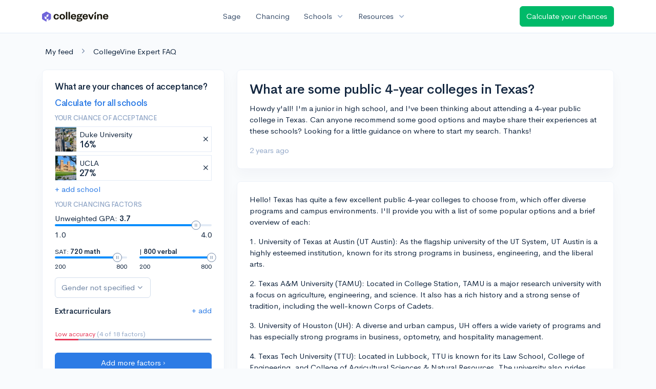

--- FILE ---
content_type: text/html; charset=utf-8
request_url: https://www.collegevine.com/faq/62623/what-are-some-public-4-year-colleges-in-texas
body_size: 10626
content:
<!DOCTYPE html>
<html class='h-100' lang='en'>
<head>


<meta content='text/html; charset=UTF-8' http-equiv='Content-Type'>
<meta content='width=device-width, initial-scale=1' name='viewport'>
<meta content='CollegeVine' name='apple-mobile-web-app-title'>
<link href='https://d28hdetl1q8yl2.cloudfront.net/img/favicon-32x32.png' rel='icon' sizes='32x32'>
<link href='https://d28hdetl1q8yl2.cloudfront.net/img/favicon-16x16.png' rel='icon' sizes='16x16'>
<link href='https://d28hdetl1q8yl2.cloudfront.net/img/favicon-64x64.png' rel='icon' sizes='64x64'>
<link href='https://d28hdetl1q8yl2.cloudfront.net/img/favicon-128x128.png' rel='icon' sizes='128x128'>
<link href='https://d28hdetl1q8yl2.cloudfront.net/img/favicon-180x180.png' rel='icon' sizes='180x180'>
<link href='https://d28hdetl1q8yl2.cloudfront.net/img/apple-touch-icon-120x120.png' rel='apple-touch-icon' sizes='120x120'>
<link href='https://d28hdetl1q8yl2.cloudfront.net/img/apple-touch-icon-152x152.png' rel='apple-touch-icon' sizes='152x152'>
<link href='https://d28hdetl1q8yl2.cloudfront.net/img/apple-touch-icon-167x167.png' rel='apple-touch-icon' sizes='167x167'>
<link href='https://d28hdetl1q8yl2.cloudfront.net/img/apple-touch-icon-180x180.png' rel='apple-touch-icon' sizes='180x180'>
<link href='https://d28hdetl1q8yl2.cloudfront.net/img/apple-touch-icon-512x512.png' rel='apple-touch-icon' sizes='512x512'>

<title>What are some public 4-year colleges in Texas? | CollegeVine</title>
<meta property="og:title" content="What are some public 4-year colleges in Texas?">
<meta property="og:url" content="https://www.collegevine.com/faq/62623/what-are-some-public-4-year-colleges-in-texas">
<meta property="og:site_name" content="CollegeVine">
<meta name="twitter:title" content="What are some public 4-year colleges in Texas?">
<meta name="twitter:card" content="summary_large_image">
<meta name="twitter:site" content="@collegevine">
<meta name="twitter:domain" content="https://www.collegevine.com">
<link href='https://www.collegevine.com/faq/62623/what-are-some-public-4-year-colleges-in-texas' rel='canonical'>
<meta name="csrf-param" content="authenticity_token" />
<meta name="csrf-token" content="iw-WYluZH0cGVoyjqb3af_rA8iP_Knbd6Y7rLUFNnevvXt8jzOSKSgKB8Y2blhwZuUeqI-FGAsRqNXyr4AWMiw" />

<script>
  ;(function () {
    function hasBrowserRequiredFeatures() {
      try {
        // template literals
        eval("`test`")
  
        // classes
        eval("class Foo {}")
  
        // arrow functions
        eval("const increment = x => x + 1")
      } catch (error) {
        return false
      }
  
      // performance API
      if (
        typeof performance === "undefined" ||
        typeof performance.clearMeasures !== "function"
      ) {
        return false
      }
  
      return true
    }
  
    // Set flag for unsupported browsers to be later reported to Heap since
    // it hasn’t been loaded at this point:
    const isSupportedBrowser = hasBrowserRequiredFeatures()
    window.CV = window.CV || {}
    window.CV.hasUnsupportedBrowser = !isSupportedBrowser
    window.CV.sentryAttributionKey = null
  
    window.sentryOnLoad = () => {
      if (!isSupportedBrowser) {
        if (
          typeof console !== "undefined" &&
          typeof console.warn === "function"
        ) {
          console.warn(
            "Error reporting disabled. This browser is not officially supported."
          )
        }
        return
      }
  
      Sentry.init({
        release: "app-frontend@4c4fd5789c0c1870133d4950dc1daa4408742e98",
        // Only track errors from JavaScript we serve
        allowUrls: [/collegevine\.com/, /d28hdetl1q8yl2\.cloudfront\.net/],
        beforeSend: (event, hint) => {
          const exception = hint.originalException
  
          // If the __sentryFingerprint field of the underlying exception is
          // defined, use it as the fingerprint for the Sentry issue.
          if (exception && exception.__sentryFingerprint) {
            event.fingerprint = [exception.__sentryFingerprint]
          }
  
          return event
        },
      })
  
      if (CV.sentryAttributionKey) {
        Sentry.setContext("attribution", { key: CV.sentryAttributionKey })
        Sentry.setTag("attribution", CV.sentryAttributionKey)
      }
    }
  })()
</script>
<script crossorigin='anonymous' src='https://js.sentry-cdn.com/4d42713cd70d4bb0973933789bbaede8.min.js'></script>


<!-- Google Consent Mode -->
<script>
  window.dataLayer = window.dataLayer || [];
  function gtag(){dataLayer.push(arguments);}
  gtag("consent", "default", {
    ad_storage: "denied",
    analytics_storage: "denied",
    ad_user_data: "denied",
    ad_personalization: "denied",
    wait_for_update: 500
  });
  gtag("set", "ads_data_redaction", true);
</script>
<!-- Osano -->
<script src='https://cmp.osano.com/Azyzp2TvnpgtM3kbz/02dc74f6-748a-4d06-aae6-1dda988cd583/osano.js'></script>

<!-- Google tag (gtag.js) -->
<script async src='https://www.googletagmanager.com/gtag/js?id=G-KT9ZYXLWZ5'></script>
<script>
  window.dataLayer = window.dataLayer || [];
  function gtag(){dataLayer.push(arguments);}
  gtag('js', new Date());
  
  gtag('config', 'G-KT9ZYXLWZ5');
</script>

<script>
  performance.mark('css:start')
  performance.mark('css:lib:start')
</script>
<link rel="preload stylesheet" href="https://d28hdetl1q8yl2.cloudfront.net/assets/select2/select2.min-15d6ad4dfdb43d0affad683e70029f97a8f8fc8637a28845009ee0542dccdf81.css" as="style" />
<link rel="preload stylesheet" href="https://d28hdetl1q8yl2.cloudfront.net/theme/fonts/feather/feather.min.css" as="style" />
<link rel="preload stylesheet" href="https://d28hdetl1q8yl2.cloudfront.net/theme/css/theme.min.css" as="style" />
<link rel="stylesheet" href="https://cdn.jsdelivr.net/npm/katex@0.16.9/dist/katex.min.css" />
<link rel="preload stylesheet" href="https://d28hdetl1q8yl2.cloudfront.net/assets/app-2fd5a5547831257f8f2cc284019cff51d6b2ee61d19988ee71560bfda5cc31c1.css" as="style" />
<link as='font' crossorigin='anonymous' href='https://d28hdetl1q8yl2.cloudfront.net/material-symbols.20250124.woff2' rel='preload'>
<style>
  @font-face {
    font-family: 'Material Symbols Outlined';
    font-style: normal;
    font-display: block;
    src: url(https://d28hdetl1q8yl2.cloudfront.net/material-symbols.20250124.woff2);
  }
</style>

<link rel="stylesheet" href="https://d28hdetl1q8yl2.cloudfront.net/assets/react-carousel/style-69dbb724412f5f94c8d029a7fb77e9b4fe56b30269c0da9eed2193be3a996b7f.css" defer="defer" />
<link rel="stylesheet" href="https://d28hdetl1q8yl2.cloudfront.net/assets/react-calendar-ca0e0eff047f2ba727d063d3bf3addde3a4bbad240b151d1394288c38746c5d8.css" defer="defer" />

<script>
  performance.mark('css:lib:end')
</script>
<script>
  performance.mark('css:pageStyles:start')
</script>

<script>
  performance.mark('css:pageStyles:end')
</script>
<script>
  performance.mark('css:end')
</script>
<script>
  ;(function () {
    function hasBrowserRequiredFeatures() {
      try {
        // template literals
        eval("`test`")
  
        // classes
        eval("class Foo {}")
  
        // arrow functions
        eval("const increment = x => x + 1")
      } catch (error) {
        return false
      }
  
      // performance API
      if (
        typeof performance === "undefined" ||
        typeof performance.clearMeasures !== "function"
      ) {
        return false
      }
  
      return true
    }
  
    // Set flag for unsupported browsers to be later reported to Heap since
    // it hasn’t been loaded at this point:
    const isSupportedBrowser = hasBrowserRequiredFeatures()
    window.CV = window.CV || {}
    window.CV.hasUnsupportedBrowser = !isSupportedBrowser
    window.CV.sentryAttributionKey = null
  
    window.sentryOnLoad = () => {
      if (!isSupportedBrowser) {
        if (
          typeof console !== "undefined" &&
          typeof console.warn === "function"
        ) {
          console.warn(
            "Error reporting disabled. This browser is not officially supported."
          )
        }
        return
      }
  
      Sentry.init({
        release: "app-frontend@4c4fd5789c0c1870133d4950dc1daa4408742e98",
        // Only track errors from JavaScript we serve
        allowUrls: [/collegevine\.com/, /d28hdetl1q8yl2\.cloudfront\.net/],
        beforeSend: (event, hint) => {
          const exception = hint.originalException
  
          // If the __sentryFingerprint field of the underlying exception is
          // defined, use it as the fingerprint for the Sentry issue.
          if (exception && exception.__sentryFingerprint) {
            event.fingerprint = [exception.__sentryFingerprint]
          }
  
          return event
        },
      })
  
      if (CV.sentryAttributionKey) {
        Sentry.setContext("attribution", { key: CV.sentryAttributionKey })
        Sentry.setTag("attribution", CV.sentryAttributionKey)
      }
    }
  })()
</script>
<script crossorigin='anonymous' src='https://js.sentry-cdn.com/4d42713cd70d4bb0973933789bbaede8.min.js'></script>


<script>
  window.CV = window.CV || {}
  window.CV.featureFlags = {}
  window.CV.trackedFeatureFlags = {
    "ff_mkt_795_ai_menu_button": true,
    "ff_uaq_487_ivy_notification_conversation": false,
    "ff_uaq_549_new_ivy_onboarding_experience": true,
    "ff_uaq_750_ivy_tutor_copy": "Free help",
    "ff_uaq_752_add_modal_after_ivy_tutor_landing": false,
    "ff_app_13500_cookie_consent_management": "osano",
    "ff_rcr_2453_ask_for_shorelight_phone_number_earlier": false,
    "ff_rcr_2353_enable_shorelight": false,
    "ff_app_13805_mobile_push_notifications_contextual": true,
    "ff_app_18741_ai_tastemaker_request_human_review": 1,
    "ff_app_18969_brag_sheet_student_conversion": "obvious",
    "ff_app_20988_landing_page_student_banner": true
  }
  
  CV.isMobileDevice = false
  CV.mobileApp = {
    manifest: null,
    isStartup: false,
    pushPermissionRequestMode: null,
  }
  
  CV.deviceCategory = "desktop"
  CV.page = {
    type: "app",
    blog: {
      slug: null,
      categories: null,
    }
  }
</script>
<script>
  !function(){var analytics=window.analytics=window.analytics||[];if(!analytics.initialize)if(analytics.invoked)window.console&&console.error&&console.error("Segment snippet included twice.");else{analytics.invoked=!0;analytics.methods=["trackSubmit","trackClick","trackLink","trackForm","pageview","identify","reset","group","track","ready","alias","debug","page","once","off","on","addSourceMiddleware","addIntegrationMiddleware","setAnonymousId","addDestinationMiddleware"];analytics.factory=function(e){return function(){var t=Array.prototype.slice.call(arguments);t.unshift(e);analytics.push(t);return analytics}};for(var e=0;e<analytics.methods.length;e++){var key=analytics.methods[e];analytics[key]=analytics.factory(key)}analytics.load=function(key,e){var t=document.createElement("script");t.type="text/javascript";t.async=!0;t.src="https://cdn.segment.com/analytics.js/v1/" + key + "/analytics.min.js";var n=document.getElementsByTagName("script")[0];n.parentNode.insertBefore(t,n);analytics._loadOptions=e};analytics._writeKey='rWXWySxnrfE3LkUSGnjwjOOc2hsfLtaC';;analytics.SNIPPET_VERSION="4.15.3";
  analytics.load('rWXWySxnrfE3LkUSGnjwjOOc2hsfLtaC');
  }}();
</script>
<script src="https://d28hdetl1q8yl2.cloudfront.net/assets/tracking-fa9713c983199b4698597ef97cb4bc9b49f5a33564ac751a6aa1bc959067ded0.js"></script>
<script>
  if (CV.tracking) {
    CV.tracking.pageView()
  }
</script>
<script>
  if (CV.currentUser) {
    
    if (CV.tracking) {
      CV.tracking.identify(CV.currentUser.cvid)
    }
  }
</script>




</head>
<body>
<a aria-label='Skip to main content' class='skip-to-main-content visuallyhidden focusable' href='#skip-to-main' tabindex='0'>Skip to main content</a>


<nav class='bg-white navbar navbar-light navbar-user navbar-expand-md py-3 px-1 px-md-3 sticky-top'>
<div class='d-flex align-items-center justify-content-between flex-grow-1 px-3 container'>
<div class='d-flex align-items-center'>
<a aria-label='Go to CollegeVine home' href='/'>
<img class="img-fluid" alt="CollegeVine" src="https://d28hdetl1q8yl2.cloudfront.net/img/cv-logo-lilac.svg" />
</a>

</div>
<div class='d-flex align-items-center justify-content-around bg-white'>
<a class='text-gray-800 text-nowrap px-3 mx-1' href='https://www.collegevine.com/sage'>
Sage
</a>
<a class='text-gray-800 text-nowrap px-3 mx-1' href='https://www.collegevine.com/admissions-calculator'>
Chancing
</a>
<div class='dropdown'>
<button class='btn btn-link py-0 px-3 text-gray-800 d-flex align-items-center justify-content-between dropdown-toggle'>
<div class='text-nowrap'>Schools</div>
<div class='material-symbol ms-2 ml-2 large text-muted'>expand_more</div>
</button>
<div class='dropdown-menu z-index-popover'>
<a class='text-gray-800 text-nowrap dropdown-item' href='https://www.collegevine.com/schools/hub/all'>Explore Colleges</a>
<a class='text-gray-800 text-nowrap dropdown-item' href='https://www.collegevine.com/college-lists-and-rankings'>Rankings</a>
</div>
</div>
<div class='dropdown'>
<button class='btn btn-link py-0 px-3 text-gray-800 d-flex align-items-center justify-content-between dropdown-toggle'>
<div class='text-nowrap'>Resources</div>
<div class='material-symbol ms-2 ml-2 large text-muted'>expand_more</div>
</button>
<div class='dropdown-menu z-index-popover'>
<a class='text-gray-800 text-nowrap dropdown-item' href='https://www.collegevine.com/ai/homework-help'>Homework Help</a>
<a class='text-gray-800 text-nowrap dropdown-item' href='https://www.collegevine.com/faq'>Expert FAQ</a>
<a class='text-gray-800 text-nowrap dropdown-item' href='https://www.collegevine.com/guidance'>Blog Articles</a>
<a class='text-gray-800 text-nowrap dropdown-item' href='https://blog.collegevine.com/category/essays/essay-guides-2023-24/'>Essay Guides</a>
<a class='text-gray-800 text-nowrap dropdown-item' href='https://www.collegevine.com/livestreams'>Livestreams</a>
<a class='text-gray-800 text-nowrap dropdown-item' href='https://www.collegevine.com/monthly-scholarships'>Scholarships</a>
<a class='text-gray-800 text-nowrap dropdown-item' href='https://www.collegevine.com/communities/feed'>Community</a>
<a class='text-gray-800 text-nowrap dropdown-item' href='https://www.collegevine.com/essays/review'>Peer essay review</a>
</div>
</div>
</div>

<a class='btn btn-success t--faq-calculate-chances-button text-nowrap' href='https://www.collegevine.com/admissions-calculator'>
Calculate your chances
</a>

</div>
</nav>

<div class='container' id='skip-to-main' tabindex='-1'>
<div class='row'>
<div class='col-12'>


<div id="d772aef0" class=""><script type="application/ld+json">{"@context":"https://schema.org","@type":"QAPage","mainEntity":{"@type":"Question","name":"What are some public 4-year colleges in Texas?","text":"Howdy y'all! I'm a junior in high school, and I've been thinking about attending a 4-year public college in Texas. Can anyone recommend some good options a","url":"https://www.collegevine.com/faq/62623/what-are-some-public-4-year-colleges-in-texas","dateCreated":"2024-06-16T03:56:05","acceptedAnswer":{"@type":"Answer","text":"Hello! Texas has quite a few excellent public 4-year colleges to choose from, which offer diverse programs and campus environments. I'll provide you with a list of some popular options and a brief overview of each:\r\n\r\n1. University of Texas at Austin (UT Austin): As the flagship university of the UT System, UT Austin is a highly esteemed institution, known for its strong programs in business, engineering, and the liberal arts.\r\n\r\n2. Texas A&M University (TAMU): Located in College Station, TAMU is a major research university with a focus on agriculture, engineering, and science. It also has a rich history and a strong sense of tradition, including the well-known Corps of Cadets.\r\n\r\n3. University of Houston (UH): A diverse and urban campus, UH offers a wide variety of programs and has especially strong programs in business, optometry, and hospitality management.\r\n\r\n4. Texas Tech University (TTU): Located in Lubbock, TTU is known for its Law School, College of Engineering, and College of Agricultural Sciences & Natural Resources. The university also prides itself on its vibrant campus life and quality athletic programs.\r\n\r\n5. University of North Texas (UNT): Situated in Denton, UNT is a large public university with a noteworthy College of Music and a growing College of Engineering. Denton is a bustling college town with a great music scene and arts community.\r\n\r\n6. University of Texas at Arlington (UTA): UTA offers a variety of programs, with strengths in engineering, nursing, and social work. Its location in the Dallas-Fort Worth metroplex provides students with numerous opportunities for internships, networking, and cultural experiences.\r\n\r\n7. University of Texas at Dallas (UTD): UTD is a research university with a focus on science, technology, engineering, and mathematics (STEM). Located in Richardson, UTD offers strong programs in computer science, engineering, and business, as well as chess.\r\n\r\n8. Texas State University (TXST): TXST, located in San Marcos, offers a variety of programs, including business administration, education, and communication/journalism. It also has a picturesque campus that sits on the banks of the San Marcos River.\r\n\r\nThese are just a few of the public universities in Texas. You can also consider other options such as the University of Texas at San Antonio (UTSA), University of Texas at El Paso (UTEP), and many others. When researching, consider factors such as location, campus environment, academic programs, and extracurricular opportunities that align with your interests. Additionally, take advantage of college visits, online forums, and connecting with current students or alumni to get a better understanding of each institution. Good luck with your college search!","dateCreated":"2024-06-16T03:56:05"},"answerCount":1}}</script><meta class="" name="description" content="Hello! Texas has quite a few excellent public 4-year colleges to choose from, which offer diverse programs and campus environments. I&#x27;ll provide you with a list of some popular options and a brief overview of each:

1. University of Texas at Austin (UT Austin): As the flagship university of the UT System, UT Austin is a highly esteemed institution, known for its strong programs in business, engineering, and the liberal arts.

2. Texas A&amp;M University (TAMU): Located in College Station, TAMU is a major research university with a focus on agriculture, engineering, and science. It also has a rich history and a strong sense of tradition, including the well-known Corps of Cadets.

3. University of Houston (UH): A diverse and urban campus, UH offers a wide variety of programs and has especially strong programs in business, optometry, and hospitality management.

4. Texas Tech University (TTU): Located in Lubbock, TTU is known for its Law School, College of Engineering, and College of Agricultural Sciences &amp; Natural Resources. The university also prides itself on its vibrant campus life and quality athletic programs.

5. University of North Texas (UNT): Situated in Denton, UNT is a large public university with a noteworthy College of Music and a growing College of Engineering. Denton is a bustling college town with a great music scene and arts community.

6. University of Texas at Arlington (UTA): UTA offers a variety of programs, with strengths in engineering, nursing, and social work. Its location in the Dallas-Fort Worth metroplex provides students with numerous opportunities for internships, networking, and cultural experiences.

7. University of Texas at Dallas (UTD): UTD is a research university with a focus on science, technology, engineering, and mathematics (STEM). Located in Richardson, UTD offers strong programs in computer science, engineering, and business, as well as chess.

8. Texas State University (TXST): TXST, located in San Marcos, offers a variety of programs, including business administration, education, and communication/journalism. It also has a picturesque campus that sits on the banks of the San Marcos River.

These are just a few of the public universities in Texas. You can also consider other options such as the University of Texas at San Antonio (UTSA), University of Texas at El Paso (UTEP), and many others. When researching, consider factors such as location, campus environment, academic programs, and extracurricular opportunities that align with your interests. Additionally, take advantage of college visits, online forums, and connecting with current students or alumni to get a better understanding of each institution. Good luck with your college search!"/><div class="my-4 ml-2" data-reactroot=""><a class="text-body" href="/communities/feed">My feed</a><i class="text-secondary mx-3 fe fe-chevron-right"></i><a class="text-body" href="/faq">CollegeVine Expert FAQ</a></div><div class="row mb-6 pb-2" data-reactroot=""><div class="col-12 col-md-4"><div class="position-sticky" style="top:5rem"><div class="card bg-white"><div class="card-body"><div class="h3">What are your chances of acceptance?</div><div class="mt-1"><a class="t--aigc-lite-chancing-cta-complete-full-profile" href="https://www.collegevine.com/admissions-calculator?utm_source=collegevine.com&amp;utm_campaign=uaq-638-aigc"><h3 class="">Calculate for all schools</h3></a></div><h5 class="text-muted text-uppercase">Your chance of acceptance</h5><div class="w-100 d-flex flex-row justify-content-start border border-1 p-0 mb-2 t--aigc-lite-chancing-cta-schoolview bg-white"><div class="school-image" style="background-image:url();width:48px;height:48px;background-position:center;background-size:200%"></div><div class="school-details w-100 d-flex flex-row justify-content-between align-items-center ml-2"><div class="d-flex flex-column justify-content-start">Duke University<div class="spinner-border spinner-border-sm text-primary small" role="status"><div class="sr-only">Loading…</div></div></div><span class="muted fe fe-x cursor-pointer mr-1"></span></div></div><div class="w-100 d-flex flex-row justify-content-start border border-1 p-0 mb-2 t--aigc-lite-chancing-cta-schoolview bg-white"><div class="school-image" style="background-image:url();width:48px;height:48px;background-position:center;background-size:200%"></div><div class="school-details w-100 d-flex flex-row justify-content-between align-items-center ml-2"><div class="d-flex flex-column justify-content-start"> UCLA<div class="spinner-border spinner-border-sm text-primary small" role="status"><div class="sr-only">Loading…</div></div></div><span class="muted fe fe-x cursor-pointer mr-1"></span></div></div><a class="t--aigc-lite-chancing-cta-add-school " href="#">+ add school</a><h5 class="mt-3 text-muted text-uppercase">Your chancing factors</h5><div class="mt-2 mb-3"><span class="mb-2">Unweighted GPA:</span><span class="gpa"><strong class=""> 3.7</strong></span><div class="t--lite-chancing-cta-left-sidebar-gpa"><div aria-label="GPA slider"><div style="transform:scale(1);cursor:pointer;height:4px;border-radius:8px;background:linear-gradient(to right, #008CFD 0%, #008CFD 90%, #E3EBF6 90%, #E3EBF6 100%)"><svg style="position:absolute;z-index:0;cursor:grab;user-select:none;touch-action:none;-webkit-user-select:none;-moz-user-select:none;-ms-user-select:none" tabindex="0" aria-valuemax="4" aria-valuemin="1" aria-valuenow="3.7" draggable="false" role="slider" xmlns="http://www.w3.org/2000/svg" width="18" height="18" fill="none" viewBox="0 0 18 18"><circle cx="9" cy="9" r="8.5" fill="#FFF" stroke="#6E84A3"></circle><path stroke="#6E84A3" d="M7.5 6L7.5 12"></path><path stroke="#6E84A3" d="M10.5 6L10.5 12"></path></svg></div></div></div><div class="mt-2 d-flex flex-row justify-content-between"><div class="">1.0</div><div class="">4.0</div></div></div><div class="mb-3 d-flex flex-row justify-content-between"><div class="t--aigc-lite-chancing-cta-sat-math small" style="flex-basis:46%">SAT: <strong class="">720 math</strong><div aria-label="SAT math score slider"><div style="transform:scale(1);cursor:pointer;height:4px;border-radius:8px;background:linear-gradient(to right, #008CFD 0%, #008CFD 86.66666666666667%, #E3EBF6 86.66666666666667%, #E3EBF6 100%)"><svg style="position:absolute;z-index:0;cursor:grab;user-select:none;touch-action:none;-webkit-user-select:none;-moz-user-select:none;-ms-user-select:none" tabindex="0" aria-valuemax="800" aria-valuemin="200" aria-valuenow="720" draggable="false" role="slider" xmlns="http://www.w3.org/2000/svg" width="18" height="18" fill="none" viewBox="0 0 18 18"><circle cx="9" cy="9" r="8.5" fill="#FFF" stroke="#6E84A3"></circle><path stroke="#6E84A3" d="M7.5 6L7.5 12"></path><path stroke="#6E84A3" d="M10.5 6L10.5 12"></path></svg></div></div><div class="mt-2 d-flex flex-row justify-content-between"><div class="">200</div><div class="">800</div></div></div><div class="t--aigc-lite-chancing-cta-sat-verbal small" style="flex-basis:46%"> | <strong class="">800 verbal</strong><div aria-label="SAT verbal score slider"><div style="transform:scale(1);cursor:pointer;height:4px;border-radius:8px;background:linear-gradient(to right, #008CFD 0%, #008CFD 100%, #E3EBF6 100%, #E3EBF6 100%)"><svg style="position:absolute;z-index:0;cursor:grab;user-select:none;touch-action:none;-webkit-user-select:none;-moz-user-select:none;-ms-user-select:none" tabindex="0" aria-valuemax="800" aria-valuemin="200" aria-valuenow="800" draggable="false" role="slider" xmlns="http://www.w3.org/2000/svg" width="18" height="18" fill="none" viewBox="0 0 18 18"><circle cx="9" cy="9" r="8.5" fill="#FFF" stroke="#6E84A3"></circle><path stroke="#6E84A3" d="M7.5 6L7.5 12"></path><path stroke="#6E84A3" d="M10.5 6L10.5 12"></path></svg></div></div><div class="mt-2 d-flex flex-row justify-content-between"><div class="">200</div><div class="">800</div></div></div></div><div class="mb-2"><div class="dropdown  t--lite-chancing-cta-gender gender-dropdown w-100"><button class="
        dropdown-toggle d-inline-flex align-items-center justify-content-center
         btn btn-outline-secondary mw-100 text-truncate bg-white" aria-label="Gender dropdown" aria-expanded="false" role="combobox" aria-haspopup="listbox" aria-controls="gender-dropdown-options-1">Gender not specified</button></div></div><div class="text-body"><div class="t--lite-chancing-mobile-and-left-sidebar-extracurriculars d-flex flex-row justify-content-between align-items-center bg-white"><h4 class="mt-3">Extracurriculars</h4><div class=""><a class="t--lite-chancing-mobile-and-left-sidebar-add-ec" aria-label="Add extracurriculars" href="#">+ add</a></div></div><div class="mt-0 pb-3 mb-2"></div><div class="mb-2"></div></div><div class=" small"><span class="text-danger">Low accuracy</span><span class="text-muted"> (4 of 18 factors)</span></div><div class="progress mb-4" style="background-color:#95aac9;height:3px"><div class="progress-bar bg-danger" role="progressbar" style="width:15%"></div></div><div class="mt-1"><a class="t--aigc-lite-chancing-cta-complete-full-profile btn btn-primary w-100" href="https://www.collegevine.com/admissions-calculator?utm_source=collegevine.com&amp;utm_campaign=uaq-638-aigc"><span class="">Add more factors ›</span></a></div></div></div></div></div><div class="col-12 col-md-8"><div class="card"><div class="card-body"><div class="row align-items-center mb-3"><h1 class="col mb-0">What are some public 4-year colleges in Texas?</h1></div><p class="">Howdy y&#x27;all! I&#x27;m a junior in high school, and I&#x27;ve been thinking about attending a 4-year public college in Texas. Can anyone recommend some good options and maybe share their experiences at these schools? Looking for a little guidance on where to start my search. Thanks!</p><div class="text-muted"><span class="" title="">2 years ago</span></div></div></div><div class="card"><div class="card-body"><p class="">Hello! Texas has quite a few excellent public 4-year colleges to choose from, which offer diverse programs and campus environments. I&#x27;ll provide you with a list of some popular options and a brief overview of each:</p><p class=""></p><p class="">1. University of Texas at Austin (UT Austin): As the flagship university of the UT System, UT Austin is a highly esteemed institution, known for its strong programs in business, engineering, and the liberal arts.</p><p class=""></p><p class="">2. Texas A&amp;M University (TAMU): Located in College Station, TAMU is a major research university with a focus on agriculture, engineering, and science. It also has a rich history and a strong sense of tradition, including the well-known Corps of Cadets.</p><p class=""></p><p class="">3. University of Houston (UH): A diverse and urban campus, UH offers a wide variety of programs and has especially strong programs in business, optometry, and hospitality management.</p><p class=""></p><p class="">4. Texas Tech University (TTU): Located in Lubbock, TTU is known for its Law School, College of Engineering, and College of Agricultural Sciences &amp; Natural Resources. The university also prides itself on its vibrant campus life and quality athletic programs.</p><p class=""></p><p class="">5. University of North Texas (UNT): Situated in Denton, UNT is a large public university with a noteworthy College of Music and a growing College of Engineering. Denton is a bustling college town with a great music scene and arts community.</p><p class=""></p><p class="">6. University of Texas at Arlington (UTA): UTA offers a variety of programs, with strengths in engineering, nursing, and social work. Its location in the Dallas-Fort Worth metroplex provides students with numerous opportunities for internships, networking, and cultural experiences.</p><p class=""></p><p class="">7. University of Texas at Dallas (UTD): UTD is a research university with a focus on science, technology, engineering, and mathematics (STEM). Located in Richardson, UTD offers strong programs in computer science, engineering, and business, as well as chess.</p><p class=""></p><p class="">8. Texas State University (TXST): TXST, located in San Marcos, offers a variety of programs, including business administration, education, and communication/journalism. It also has a picturesque campus that sits on the banks of the San Marcos River.</p><p class=""></p><p class="">These are just a few of the public universities in Texas. You can also consider other options such as the University of Texas at San Antonio (UTSA), University of Texas at El Paso (UTEP), and many others. When researching, consider factors such as location, campus environment, academic programs, and extracurricular opportunities that align with your interests. Additionally, take advantage of college visits, online forums, and connecting with current students or alumni to get a better understanding of each institution. Good luck with your college search!</p><div class="text-muted"><span class="" title="">2 years ago</span></div></div></div><div class="px-4 py-3"><h4 class="">About CollegeVine’s Expert FAQ</h4><p class="">
      CollegeVine’s Q&amp;A seeks to offer informed perspectives on commonly asked
      admissions questions. Every answer is refined and validated by our team of
      admissions experts to ensure it resonates with trusted knowledge in the
      field.
    </p></div></div></div></div>


</div>
</div>
</div>


<noscript>
<div class='position-fixed fixed-bottom text-center'>
<div class='alert bg-soft-warning mb-0'>
<i class='fe fe-alert-triangle'></i>
Looks like you don’t have JavaScript enabled.
<a href='http://activatejavascript.org/en/instructions' target='_blank'>
Enable JavaScript to use our free tools.
<i class='fe fe-external-link'></i>
</a>
</div>
</div>
</noscript>

<script>
  performance.mark('js:start')
  performance.mark('js:lib:start')
</script>
<script src="https://d28hdetl1q8yl2.cloudfront.net/theme/libs/jquery/dist/jquery.min.js"></script>
<script src="https://d28hdetl1q8yl2.cloudfront.net/assets/select2/select2.min-308692a9122971f04b0f0652762845a3e6fcf6b3b2be36f6986bb6e0c6e4d696.js"></script>
<script src="https://d28hdetl1q8yl2.cloudfront.net/theme/libs/bootstrap/dist/js/bootstrap.bundle.min.js"></script>
<script src="https://d28hdetl1q8yl2.cloudfront.net/theme/libs/autosize/dist/autosize.min.js"></script>
<script src="https://d28hdetl1q8yl2.cloudfront.net/theme/libs/list.js/dist/list.min.js"></script>
<script src="https://d28hdetl1q8yl2.cloudfront.net/theme/js/theme.min.js"></script>
<script src="https://d28hdetl1q8yl2.cloudfront.net/assets/auth0/auth0.min-5ce8da81957a0f3971132fcfe8cd30d9dfc5a60b6a43e5f530e6f0b52799fdaa.js"></script>
<script src="https://d28hdetl1q8yl2.cloudfront.net/assets/rails_unobtrusive-91ff7a3719632be9c1390987b1ca26127361368f280b146e7efb3be42ccb2e77.js"></script>
<script src="https://d28hdetl1q8yl2.cloudfront.net/assets/performance_analytics-83186d88a07a12c063bf191d9586b54b535288c4ee96db092366269cd4c3aa58.js"></script>
<script src="https://d28hdetl1q8yl2.cloudfront.net/assets/localtime-89ef2519207b0fc150226045f6e2d620db2dac9e01247045dc93e8d71a71b273.js"></script>
<script>
  performance.mark('js:lib:end')
</script>
<script>
  window.CV = window.CV || {}
  
  window.CV.pathInfo = function(name) {
    const path = window.CV.pathInfo.endpoints[name]
    if (!path) {
      window.CV.pathInfo.missingPath(name)
      return
    }
  
    return { path, token: 't7KLrKnGhYE3VwFZfSuX5xKUJ_dYGft4e6sFvn-D-OfT48LtPrsQjDOAfHdPAFGBURN_90Z1j2H4EJI43svphw' }
  }
  
  window.CV.pathInfo.endpoints = {"expert_faq_delete_path":"/faq/delete/62623","blog_lite_chancing_path":"/blog/lite-chancing","profile_search_extracurricular_activities_path":"/profile/search-extracurriculars","profile_generate_ec_description_path":"/profile/generate-ec-description","schools_search_path":"/schools/search","enrollment_survey_remove_school_from_list_path":"/enrollment-survey/remove-school","enrollment_survey_record_survey_submitted_path":"/enrollment-survey/record-survey-submitted","enrollment_survey_update_accepting_late_cycle_offers_path":"/enrollment-survey/update-accepting-offers","enrollment_survey_update_address_path":"/enrollment-survey/update-address","flag_set_path":"/flag/set"}
  
  window.CV.apiEndpoint = function({ name, continuation }) {
    return continuation(window.CV.pathInfo(name))
  }
</script>
<script>
  window.CV.pathInfo.missingPath = function(name) {
    console.error("Missing API endpoint", name)
    if (typeof window.Sentry !== "undefined") {
      window.Sentry.captureException(new Error("Missing API endpoint"), { extra: { name } })
    }
  }
</script>

<script>
  window.CV = window.CV || {}
  window.CV.pusherConfig =
    {"key":"ada6bc1c6ec3ba44d3ca","cluster":"us2","authToken":"0CBDdKTv8yF4YU11IMG240dt5a6vxXbjhdjShs5JBtm0cQo1M5JmLHy2MFsS6nCFBOq9rrGpAvoGY0UAbwEXuQ","authPath":"/pusher/auth"}
</script>

<script>
  window.CV = window.CV || {}
  
  window.CV.assetsRoot = 'https://d28hdetl1q8yl2.cloudfront.net/'
  
  window.CV.includeStylesheet = function(href) {
    const link = document.createElement('link')
    link.rel = 'stylesheet'
    link.type = 'text/css'
    link.href = window.CV.assetsRoot + href
    document.getElementsByTagName('head')[0].appendChild(link)
  }
</script>

<script>
  function setUserFlag(flagName, callback) {
    $.post("/flag/set", {
      flag_name: flagName,
      authenticity_token: '6gnXdFh2hK0E4GtBYs5ei-SnqpJq8mEt__KiaREnM2KOWJ41zwsRoAA3Fm9Q5ZjtpyDyknSeFTR8STXvsG8iAg',
      success: callback
    })
  }
  
  function unsetUserFlag(flagName) {
    $.post("/flag/unset", {
      flag_name: flagName,
      authenticity_token: 'Mp40HR9BR_dvyecEYL2SS5tdNbbiOAY8Ap83Qi754n5Wz31ciDzS-msemipSllQt2NpttvxUciWBJKDEj7HzHg',
    })
  }
</script>
<script>
  performance.mark('js:pageScripts:start')
</script>
<script src="https://d28hdetl1q8yl2.cloudfront.net/assets/react@17.0.2/react.production.min.js"></script><script src="https://d28hdetl1q8yl2.cloudfront.net/assets/react-dom@17.0.2/react-dom.production.min.js"></script><script src="https://d28hdetl1q8yl2.cloudfront.net/assets/src/EntryPoints/ExpertFaq/Post-6ffda75a9a82d08f31454089cca4c870dfbae17b5701618621d9ee22168d656f.purs"></script><script>(function() { 
    
    if (typeof Purs_EntryPoints_ExpertFaq_Post === 'undefined') {
      throw new Error('APP-9029: PureScript entrypoint is missing: module=ExpertFaq/Post')
    }
    

    const boot = Purs_EntryPoints_ExpertFaq_Post.boot
    if (boot && typeof boot.hydrate === 'function') {
      boot.hydrate('d772aef0')({"anonymous":true,"canEdit":false,"narrowLayout":false,"post":{"answer":"Hello! Texas has quite a few excellent public 4-year colleges to choose from, which offer diverse programs and campus environments. I'll provide you with a list of some popular options and a brief overview of each:\r\n\r\n1. University of Texas at Austin (UT Austin): As the flagship university of the UT System, UT Austin is a highly esteemed institution, known for its strong programs in business, engineering, and the liberal arts.\r\n\r\n2. Texas A\u0026M University (TAMU): Located in College Station, TAMU is a major research university with a focus on agriculture, engineering, and science. It also has a rich history and a strong sense of tradition, including the well-known Corps of Cadets.\r\n\r\n3. University of Houston (UH): A diverse and urban campus, UH offers a wide variety of programs and has especially strong programs in business, optometry, and hospitality management.\r\n\r\n4. Texas Tech University (TTU): Located in Lubbock, TTU is known for its Law School, College of Engineering, and College of Agricultural Sciences \u0026 Natural Resources. The university also prides itself on its vibrant campus life and quality athletic programs.\r\n\r\n5. University of North Texas (UNT): Situated in Denton, UNT is a large public university with a noteworthy College of Music and a growing College of Engineering. Denton is a bustling college town with a great music scene and arts community.\r\n\r\n6. University of Texas at Arlington (UTA): UTA offers a variety of programs, with strengths in engineering, nursing, and social work. Its location in the Dallas-Fort Worth metroplex provides students with numerous opportunities for internships, networking, and cultural experiences.\r\n\r\n7. University of Texas at Dallas (UTD): UTD is a research university with a focus on science, technology, engineering, and mathematics (STEM). Located in Richardson, UTD offers strong programs in computer science, engineering, and business, as well as chess.\r\n\r\n8. Texas State University (TXST): TXST, located in San Marcos, offers a variety of programs, including business administration, education, and communication/journalism. It also has a picturesque campus that sits on the banks of the San Marcos River.\r\n\r\nThese are just a few of the public universities in Texas. You can also consider other options such as the University of Texas at San Antonio (UTSA), University of Texas at El Paso (UTEP), and many others. When researching, consider factors such as location, campus environment, academic programs, and extracurricular opportunities that align with your interests. Additionally, take advantage of college visits, online forums, and connecting with current students or alumni to get a better understanding of each institution. Good luck with your college search!","createdAt":"2024-06-16T03:56:05.029Z","id":62623,"question":"Howdy y'all! I'm a junior in high school, and I've been thinking about attending a 4-year public college in Texas. Can anyone recommend some good options and maybe share their experiences at these schools? Looking for a little guidance on where to start my search. Thanks!","slug":"what-are-some-public-4-year-colleges-in-texas","title":"What are some public 4-year colleges in Texas?"},"rootUrl":"https://www.collegevine.com","featureFlags":{}})()
    } else {
      
    throw new Error('Expected module ExpertFaq/Post to export a hash ' +
      '`boot` with function fields `renderToString` and `hydrate`, but got `' + boot + '`. ' +
      'To create such boot record from PureScript, use `Utils.SSR.boot`')
    
    }
     })()</script>
<script>
  if (window.CV?.mobileApp?.isStartup) {
    window.CV?.tracking?.event("Mobile: Initial startup")
  }
  
  window.CV?.tracking?.identify({
    nationality_country_code: null,
  
    app_6188_referral_landing_page_is_scholarships: true,
    has_unsupported_browser: !!(window.CV && window.CV.hasUnsupportedBrowser),
    last_device_id: "DEVICE-3ab7b716a2725ac04d47baf1",
    mkt_293_livestreams_essay_review_cta_for_advisor_streams: false,
    mkt_448_remove_checkout_fields: true,
    mkt_556_essay_review_experts_faceted_search: true,
    mkt_560_top_level_navigation_add_essay_review: false,
    mkt_581_essay_review_profile_card_pricing: "control",
    mkt_587_essay_review_provider_matching: true,
    mkt_671_free_consultation_button_by_default: false,
    mkt_675_change_sorting_of_advisors_in_marketplace: "control",
    mkt_672_redirect_returning_parents_to_the_marketplace: true,
    mkt_683_expert_recommendations: false,
    mkt_693_marketplace_homepage_free_consultation: false,
    uaq_161_school_recommendations_api_versioning: "current",
  })
</script>
<!-- Start of HubSpot Embed Code -->
<script async defer id='hs-script-loader' src='//js.hs-scripts.com/24165363.js' type='text/javascript'></script>
<!-- End of HubSpot Embed Code -->


<script>
  !function(e,t,r,n,a){if(!e[a]){for(var i=e[a]=[],s=0;s<r.length;s++){var c=r[s];i[c]=i[c]||function(e){return function(){var t=Array.prototype.slice.call(arguments);i.push([e,t])}}(c)}i.SNIPPET_VERSION="1.0.1";var o=t.createElement("script");o.type="text/javascript",o.async=!0,o.src="https://d2yyd1h5u9mauk.cloudfront.net/integrations/web/v1/library/"+n+"/"+a+".js";var p=t.getElementsByTagName("script")[0];p.parentNode.insertBefore(o,p)}}(window,document,["survey","reset","config","init","set","get","event","identify","track","page","screen","group","alias"],"qfRrhYWjgzrtZ6WN","delighted");
</script>

<script src="https://d28hdetl1q8yl2.cloudfront.net/assets/session_side_effects-f0df964a96e148cf31d9205cb4fa87decd29ecb94f3a175ca21cb623f5f9d56c.js"></script>

<script>
  performance.mark('js:pageScripts:end')
</script>

<script>
  performance.mark('js:end')
</script>
<script type="text/javascript">
  if (typeof fbq == 'undefined') {

    !function(f,b,e,v,n,t,s){if(f.fbq)return;n=f.fbq=function(){n.callMethod?
    n.callMethod.apply(n,arguments):n.queue.push(arguments)};if(!f._fbq)f._fbq=n;
    n.push=n;n.loaded=!0;n.version='2.0';n.queue=[];t=b.createElement(e);t.async=!0;
    t.src=v;s=b.getElementsByTagName(e)[0];s.parentNode.insertBefore(t,s)}(window,
    document,'script','//connect.facebook.net/en_US/fbevents.js');

    fbq('init', '601720889978592');
    fbq('track', "PageView");
  }
</script>
<noscript>
  <img height="1" width="1" style="display:none" src="https://www.facebook.com/tr?id=601720889978592&ev=PageView&noscript=1"/>
</noscript>

<script>(function(){function c(){var b=a.contentDocument||a.contentWindow.document;if(b){var d=b.createElement('script');d.innerHTML="window.__CF$cv$params={r:'9c21286bdf2c8cc1',t:'MTc2OTEwNjk5Nw=='};var a=document.createElement('script');a.src='/cdn-cgi/challenge-platform/scripts/jsd/main.js';document.getElementsByTagName('head')[0].appendChild(a);";b.getElementsByTagName('head')[0].appendChild(d)}}if(document.body){var a=document.createElement('iframe');a.height=1;a.width=1;a.style.position='absolute';a.style.top=0;a.style.left=0;a.style.border='none';a.style.visibility='hidden';document.body.appendChild(a);if('loading'!==document.readyState)c();else if(window.addEventListener)document.addEventListener('DOMContentLoaded',c);else{var e=document.onreadystatechange||function(){};document.onreadystatechange=function(b){e(b);'loading'!==document.readyState&&(document.onreadystatechange=e,c())}}}})();</script></body>
</html>

